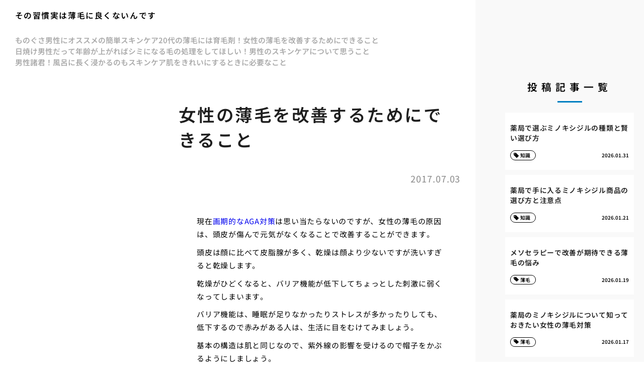

--- FILE ---
content_type: text/html; charset=UTF-8
request_url: https://menskireihada.club/k-jyosei-2/
body_size: 15736
content:
<!doctype html>
<html lang="ja">
<head>
  <meta charset="utf-8">
  <meta name="viewport" content="width=device-width, initial-scale=1, viewport-fit=cover">
  <meta name="format-detection" content="telephone=no">
  <title>女性の薄毛を改善するためにできること | その習慣実は薄毛に良くないんです</title>
      <meta name="description" content="現在画期的なAGA対策は思い当たらないのですが、女性の薄毛の原因は、頭皮が傷んで元気がなくなることで改善することができます。 頭皮は顔に比べて皮脂腺が多く、乾燥は顔より少ないですが洗いすぎると乾燥します。 乾燥がひどくな...">
  <meta name='robots' content='max-image-preview:large' />
	<style>img:is([sizes="auto" i], [sizes^="auto," i]) { contain-intrinsic-size: 3000px 1500px }</style>
	<style id='classic-theme-styles-inline-css' type='text/css'>
/*! This file is auto-generated */
.wp-block-button__link{color:#fff;background-color:#32373c;border-radius:9999px;box-shadow:none;text-decoration:none;padding:calc(.667em + 2px) calc(1.333em + 2px);font-size:1.125em}.wp-block-file__button{background:#32373c;color:#fff;text-decoration:none}
</style>
<link rel='stylesheet' id='style-css' href='https://menskireihada.club/wp-content/themes/various-satellites/style.css?ver=1.0.5' type='text/css' media='all' />
<link rel='stylesheet' id='custom-css' href='https://menskireihada.club/wp-content/themes/various-satellites/skin/i/style.css?ver=1.0.5' type='text/css' media='all' />
<script type="text/javascript" src="https://menskireihada.club/wp-includes/js/jquery/jquery.min.js?ver=3.7.1" id="jquery-core-js"></script>
<script type="text/javascript" src="https://menskireihada.club/wp-includes/js/jquery/jquery-migrate.min.js?ver=3.4.1" id="jquery-migrate-js"></script>
<link rel="https://api.w.org/" href="https://menskireihada.club/wp-json/" /><link rel="alternate" title="JSON" type="application/json" href="https://menskireihada.club/wp-json/wp/v2/pages/26" /><link rel="canonical" href="https://menskireihada.club/k-jyosei-2/" />
<link rel="alternate" title="oEmbed (JSON)" type="application/json+oembed" href="https://menskireihada.club/wp-json/oembed/1.0/embed?url=https%3A%2F%2Fmenskireihada.club%2Fk-jyosei-2%2F" />
<link rel="alternate" title="oEmbed (XML)" type="text/xml+oembed" href="https://menskireihada.club/wp-json/oembed/1.0/embed?url=https%3A%2F%2Fmenskireihada.club%2Fk-jyosei-2%2F&#038;format=xml" />
<script type="application/ld+json">{
    "@context": "https:\/\/schema.org",
    "@type": "Article",
    "mainEntityOfPage": {
        "@type": "WebPage",
        "@id": "https:\/\/menskireihada.club\/k-jyosei-2\/"
    },
    "headline": "女性の薄毛を改善するためにできること | その習慣実は薄毛に良くないんです",
    "description": "現在画期的なAGA対策は思い当たらないのですが、女性の薄毛の原因は、頭皮が傷んで元気がなくなることで改善することができます。 頭皮は顔に比べて皮脂腺が多く、乾燥は顔より少ないですが洗いすぎると乾燥します。 乾燥がひどくな...",
    "datePublished": "2017-07-03T11:45:21+09:00",
    "dateModified": "2017-07-03T11:45:21+09:00",
    "image": "",
    "publisher": {
        "@type": "Organization",
        "name": "その習慣実は薄毛に良くないんです",
        "url": "https:\/\/menskireihada.club"
    },
    "author": {
        "@type": "Person",
        "name": "yoshi"
    }
}</script></head>
<body>
<div class="wrapper">
<div class="block1">
  <header class="header">
    <h1 class="header-h1">その習慣実は薄毛に良くないんです</h1>      <button type="button" class="header-button" id="headerBtn"></button>
              <div class="header-menu" id="headerMenu">
          <button type="button" id="headerClose"></button>
          <nav class="menu-menu-1-container"><ul><li id="menu-item-621" class="menu-item menu-item-type-post_type menu-item-object-page menu-item-home menu-item-621"><a href="https://menskireihada.club/">ものぐさ男性にオススメの簡単スキンケア</a></li>
<li id="menu-item-622" class="menu-item menu-item-type-post_type menu-item-object-page menu-item-622"><a href="https://menskireihada.club/k-usuge-2/">20代の薄毛には育毛剤！</a></li>
<li id="menu-item-623" class="menu-item menu-item-type-post_type menu-item-object-page current-menu-item page_item page-item-26 current_page_item menu-item-623"><a href="https://menskireihada.club/k-jyosei-2/" aria-current="page">女性の薄毛を改善するためにできること</a></li>
<li id="menu-item-624" class="menu-item menu-item-type-post_type menu-item-object-page menu-item-624"><a href="https://menskireihada.club/k-simi/">日焼け男性だって年齢が上がればシミになる</a></li>
<li id="menu-item-625" class="menu-item menu-item-type-post_type menu-item-object-page menu-item-625"><a href="https://menskireihada.club/k-ke/">毛の処理をしてほしい！</a></li>
<li id="menu-item-626" class="menu-item menu-item-type-post_type menu-item-object-page menu-item-626"><a href="https://menskireihada.club/k-omou/">男性のスキンケアについて思うこと</a></li>
<li id="menu-item-627" class="menu-item menu-item-type-post_type menu-item-object-page menu-item-627"><a href="https://menskireihada.club/k-huro/">男性諸君！風呂に長く浸かるのもスキンケア</a></li>
<li id="menu-item-628" class="menu-item menu-item-type-post_type menu-item-object-page menu-item-628"><a href="https://menskireihada.club/k-hituyou/">肌をきれいにするときに必要なこと</a></li>
</ul></nav>        </div>
        </header>
  </div>

<div class="block2">
    <main class="main">
    <article class="post">
  
    <div class="post-title">女性の薄毛を改善するためにできること</div>

          <div class="post-meta">
        <time class="post-time">2017.07.03</time>
              </div>
    
    <div class="post-content">
      <p>				現在<a href="https://aga-lab.jp/home-care/">画期的なAGA対策</a>は思い当たらないのですが、女性の薄毛の原因は、頭皮が傷んで元気がなくなることで改善することができます。</p>
<p>頭皮は顔に比べて皮脂腺が多く、乾燥は顔より少ないですが洗いすぎると乾燥します。</p>
<p>乾燥がひどくなると、バリア機能が低下してちょっとした刺激に弱くなってしまいます。</p>
<p>バリア機能は、睡眠が足りなかったりストレスが多かったりしても、低下するので赤みがある人は、生活に目をむけてみましょう。</p>
<p>基本の構造は肌と同じなので、紫外線の影響を受けるので帽子をかぶるようにしましょう。</p>
<p>ふけも頭皮の環境にはよくないですが、乾燥することでふけが増えターンオーバーが短くなります。</p>
<p>抗炎症作用や殺菌作用があるシャンプーは大事ですが、刺激がすくない商品を選ばないと負担になります。</p>
<p>女性はダイエットで抜け毛になることがあるので、たんぱく質はしっかりと取るようにして、抗酸化力が強い野菜も増やしましょう。</p>
<p>スタイリング剤もきちんと流せてないと、毛穴が詰まってしまうので注意しましょう。</p>
<p>PR|<a href="http://www.kato-aga-clinic.com/post-3134/" target="_blank" rel="noopener noreferrer">大阪で発毛治療をお探しなら</a>|		</p>
    </div>
  </article>  </main>

      <aside class="sidebar">
          </aside>
  </div>  <div class="side2">
      <div class="recents">
    <h3 class="recents-title sidebar-title">投稿記事一覧</h3>
    <div class="recents-item" id="recents">
              <a href="https://menskireihada.club/vzgs0/">
          <h4 class="recents-item-title">薬局で選ぶミノキシジルの種類と賢い選び方</h4>
          <div class="recents-item-meta">
            <time>2026.01.31</time>
                          <small>知識</small>
                      </div>
        </a>
              <a href="https://menskireihada.club/eyvf2/">
          <h4 class="recents-item-title">薬局で手に入るミノキシジル商品の選び方と注意点</h4>
          <div class="recents-item-meta">
            <time>2026.01.21</time>
                          <small>知識</small>
                      </div>
        </a>
              <a href="https://menskireihada.club/25gtr/">
          <h4 class="recents-item-title">メソセラピーで改善が期待できる薄毛の悩み</h4>
          <div class="recents-item-meta">
            <time>2026.01.19</time>
                          <small>薄毛</small>
                      </div>
        </a>
              <a href="https://menskireihada.club/z5mk7/">
          <h4 class="recents-item-title">薬局のミノキシジルについて知っておきたい女性の薄毛対策</h4>
          <div class="recents-item-meta">
            <time>2026.01.17</time>
                          <small>薄毛</small>
                      </div>
        </a>
              <a href="https://menskireihada.club/z9xai/">
          <h4 class="recents-item-title">薬局ミノキシジルと育毛剤の違いとは？賢い選択のために</h4>
          <div class="recents-item-meta">
            <time>2026.01.16</time>
                          <small>育毛剤</small>
                      </div>
        </a>
              <a href="https://menskireihada.club/teng2/">
          <h4 class="recents-item-title">メソセラピーの費用と医療機関の選び方</h4>
          <div class="recents-item-meta">
            <time>2026.01.10</time>
                          <small>薄毛</small>
                      </div>
        </a>
              <a href="https://menskireihada.club/zu4ee/">
          <h4 class="recents-item-title">メソセラピーと他の美容治療との組み合わせ</h4>
          <div class="recents-item-meta">
            <time>2025.12.30</time>
                          <small>知識</small>
                      </div>
        </a>
              <a href="https://menskireihada.club/rp663/">
          <h4 class="recents-item-title">AGA初期脱毛はいつまで続く？期間と量</h4>
          <div class="recents-item-meta">
            <time>2025.12.23</time>
                          <small>AGA</small>
                      </div>
        </a>
              <a href="https://menskireihada.club/qm65z/">
          <h4 class="recents-item-title">AGAサプリはいつやめるべき？治療の出口戦略と維持期</h4>
          <div class="recents-item-meta">
            <time>2025.12.17</time>
                          <small>AGA</small>
                      </div>
        </a>
              <a href="https://menskireihada.club/qbmt6/">
          <h4 class="recents-item-title">僕が経験した初期脱毛のリアルな体験談</h4>
          <div class="recents-item-meta">
            <time>2025.11.22</time>
                          <small>AGA</small>
                      </div>
        </a>
              <a href="https://menskireihada.club/ze2ob/">
          <h4 class="recents-item-title">AGAサプリはいつ飲むのが効果的？正しい飲み方と注意点</h4>
          <div class="recents-item-meta">
            <time>2025.11.20</time>
                          <small>生活</small>
                      </div>
        </a>
              <a href="https://menskireihada.club/fb968/">
          <h4 class="recents-item-title">初期脱毛は効果の証？その仕組みを解説</h4>
          <div class="recents-item-meta">
            <time>2025.11.13</time>
                          <small>AGA</small>
                      </div>
        </a>
              <a href="https://menskireihada.club/rrh2o/">
          <h4 class="recents-item-title">AGA治療で抜け毛が増える初期脱毛とは</h4>
          <div class="recents-item-meta">
            <time>2025.11.04</time>
                          <small>知識</small>
                      </div>
        </a>
              <a href="https://menskireihada.club/y4jjl/">
          <h4 class="recents-item-title">女性の薄毛（FAGA）とサプリ。男性用AGAサプリは飲んでもいい？</h4>
          <div class="recents-item-meta">
            <time>2025.11.02</time>
                          <small>AGA</small>
                      </div>
        </a>
              <a href="https://menskireihada.club/hh7dd/">
          <h4 class="recents-item-title">効果的なAGAサプリの選び方。チェックすべきポイント</h4>
          <div class="recents-item-meta">
            <time>2025.10.31</time>
                          <small>AGA</small>
                      </div>
        </a>
              <a href="https://menskireihada.club/c26m1/">
          <h4 class="recents-item-title">サプリメントだけでAGAは改善する？過度な期待が招くリスク</h4>
          <div class="recents-item-meta">
            <time>2025.10.27</time>
                          <small>AGA</small>
                      </div>
        </a>
              <a href="https://menskireihada.club/x223h/">
          <h4 class="recents-item-title">AGA対策で注目のサプリ成分！ノコギリヤシ・亜鉛・ビタミン</h4>
          <div class="recents-item-meta">
            <time>2025.10.23</time>
                          <small>AGA</small>
                      </div>
        </a>
              <a href="https://menskireihada.club/jxn7j/">
          <h4 class="recents-item-title">AGA治療におけるサプリメントの位置づけとは？補助役としての役割</h4>
          <div class="recents-item-meta">
            <time>2025.10.17</time>
                          <small>知識</small>
                      </div>
        </a>
              <a href="https://menskireihada.club/xmx7d/">
          <h4 class="recents-item-title">AGAサプリと治療薬（フィナステリド等）の併用は効果的か？</h4>
          <div class="recents-item-meta">
            <time>2025.10.15</time>
                          <small>AGA</small>
                      </div>
        </a>
              <a href="https://menskireihada.club/g06gz/">
          <h4 class="recents-item-title">初期脱毛の期間を乗り切るための過ごし方</h4>
          <div class="recents-item-meta">
            <time>2025.10.07</time>
                          <small>生活</small>
                      </div>
        </a>
              <a href="https://menskireihada.club/g91hf/">
          <h4 class="recents-item-title">薄毛対策グッズ費用で選ぶ目安</h4>
          <div class="recents-item-meta">
            <time>2025.09.26</time>
                          <small>未分類</small>
                      </div>
        </a>
              <a href="https://menskireihada.club/qk3bw/">
          <h4 class="recents-item-title">女性薄毛の悩み皮膚科で相談できます</h4>
          <div class="recents-item-meta">
            <time>2025.09.23</time>
                          <small>未分類</small>
                      </div>
        </a>
              <a href="https://menskireihada.club/xx5wm/">
          <h4 class="recents-item-title">女性薄毛治療皮膚科での費用目安</h4>
          <div class="recents-item-meta">
            <time>2025.09.23</time>
                          <small>未分類</small>
                      </div>
        </a>
              <a href="https://menskireihada.club/b68xv/">
          <h4 class="recents-item-title">男性向け女性向け薄毛対策グッズの違い</h4>
          <div class="recents-item-meta">
            <time>2025.09.21</time>
                          <small>未分類</small>
                      </div>
        </a>
              <a href="https://menskireihada.club/i7a65/">
          <h4 class="recents-item-title">薄毛治療を始める前に口コミを読む理由</h4>
          <div class="recents-item-meta">
            <time>2025.09.19</time>
                          <small>未分類</small>
                      </div>
        </a>
              <a href="https://menskireihada.club/j3sk6/">
          <h4 class="recents-item-title">女性薄毛治療皮膚科の診察の流れ</h4>
          <div class="recents-item-meta">
            <time>2025.08.18</time>
                          <small>未分類</small>
                      </div>
        </a>
              <a href="https://menskireihada.club/foeg1/">
          <h4 class="recents-item-title">女性薄毛皮膚科治療成功の秘訣</h4>
          <div class="recents-item-meta">
            <time>2025.08.13</time>
                          <small>未分類</small>
                      </div>
        </a>
              <a href="https://menskireihada.club/sj7h8/">
          <h4 class="recents-item-title">女性薄毛の原因皮膚科での診断方法</h4>
          <div class="recents-item-meta">
            <time>2025.08.08</time>
                          <small>未分類</small>
                      </div>
        </a>
              <a href="https://menskireihada.club/hpz5a/">
          <h4 class="recents-item-title">女性の薄毛皮膚科受診前の準備</h4>
          <div class="recents-item-meta">
            <time>2025.08.05</time>
                          <small>未分類</small>
                      </div>
        </a>
              <a href="https://menskireihada.club/snjiv/">
          <h4 class="recents-item-title">もしも唇が突然腫れたら</h4>
          <div class="recents-item-meta">
            <time>2025.07.31</time>
                          <small>未分類</small>
                      </div>
        </a>
              <a href="https://menskireihada.club/w4xst/">
          <h4 class="recents-item-title">薄毛対策グッズ使い始めるタイミング</h4>
          <div class="recents-item-meta">
            <time>2025.07.31</time>
                          <small>未分類</small>
                      </div>
        </a>
              <a href="https://menskireihada.club/hm8ad/">
          <h4 class="recents-item-title">女性の薄毛治療良い皮膚科選び</h4>
          <div class="recents-item-meta">
            <time>2025.07.25</time>
                          <small>未分類</small>
                      </div>
        </a>
              <a href="https://menskireihada.club/dalt1/">
          <h4 class="recents-item-title">皮膚科でできる女性薄毛治療の種類</h4>
          <div class="recents-item-meta">
            <time>2025.07.18</time>
                          <small>未分類</small>
                      </div>
        </a>
              <a href="https://menskireihada.club/j1lk4/">
          <h4 class="recents-item-title">なぜ女性薄毛は皮膚科医に診せるべきか</h4>
          <div class="recents-item-meta">
            <time>2025.07.08</time>
                          <small>未分類</small>
                      </div>
        </a>
              <a href="https://menskireihada.club/tywz_-ly/">
          <h4 class="recents-item-title">ミノキシジルと妊娠誤情報に注意</h4>
          <div class="recents-item-meta">
            <time>2025.04.27</time>
                          <small>薄毛</small>
                      </div>
        </a>
              <a href="https://menskireihada.club/q-u_hpvs/">
          <h4 class="recents-item-title">心配なら医師へ妊娠中の髪悩み相談</h4>
          <div class="recents-item-meta">
            <time>2025.04.22</time>
                          <small>スキンケア</small>
                      </div>
        </a>
              <a href="https://menskireihada.club/zqlz_-jl/">
          <h4 class="recents-item-title">髪質に合うボリュームケアシャンプー選び</h4>
          <div class="recents-item-meta">
            <time>2025.04.20</time>
                          <small>AGA</small>
                      </div>
        </a>
              <a href="https://menskireihada.club/gum-ar_e/">
          <h4 class="recents-item-title">前髪カバー術かっこいい髪型とは</h4>
          <div class="recents-item-meta">
            <time>2025.04.12</time>
                          <small>AGA</small>
                      </div>
        </a>
              <a href="https://menskireihada.club/bnsi-_fn/">
          <h4 class="recents-item-title">プロペシア服用のベストタイミングは</h4>
          <div class="recents-item-meta">
            <time>2025.04.12</time>
                          <small>かつら</small>
                      </div>
        </a>
              <a href="https://menskireihada.club/e-_ixo-d/">
          <h4 class="recents-item-title">円形状に抜ける円形脱毛症の真実</h4>
          <div class="recents-item-meta">
            <time>2025.04.10</time>
                          <small>スキンケア</small>
                      </div>
        </a>
              <a href="https://menskireihada.club/__qrbd-a/">
          <h4 class="recents-item-title">薄毛は個性だ五十代からの心の持ち方</h4>
          <div class="recents-item-meta">
            <time>2025.04.07</time>
                          <small>かつら</small>
                      </div>
        </a>
              <a href="https://menskireihada.club/zsj-_lma/">
          <h4 class="recents-item-title">プロペシアの正しい服用方法と用量</h4>
          <div class="recents-item-meta">
            <time>2025.04.05</time>
                          <small>薄毛</small>
                      </div>
        </a>
              <a href="https://menskireihada.club/tq-rjs_e/">
          <h4 class="recents-item-title">白髪と薄毛の関係ホントのところ</h4>
          <div class="recents-item-meta">
            <time>2025.03.07</time>
                          <small>AGA</small>
                      </div>
        </a>
              <a href="https://menskireihada.club/fnsa_dwx/">
          <h4 class="recents-item-title">プロペシアとフィナステリド錠の違い</h4>
          <div class="recents-item-meta">
            <time>2025.01.31</time>
                          <small>薄毛</small>
                      </div>
        </a>
              <a href="https://menskireihada.club/or-uzn_w/">
          <h4 class="recents-item-title">薄毛対策スピロノラクトンの働き</h4>
          <div class="recents-item-meta">
            <time>2025.01.27</time>
                          <small>AGA</small>
                      </div>
        </a>
              <a href="https://menskireihada.club/o-_sqxrt/">
          <h4 class="recents-item-title">男性ホルモン影響受けやすいタイプ</h4>
          <div class="recents-item-meta">
            <time>2025.01.21</time>
                          <small>薄毛</small>
                      </div>
        </a>
              <a href="https://menskireihada.club/c-dd-_vv/">
          <h4 class="recents-item-title">広いおでこは生まれつき？見分け方</h4>
          <div class="recents-item-meta">
            <time>2025.01.18</time>
                          <small>薄毛</small>
                      </div>
        </a>
              <a href="https://menskireihada.club/nq_aaqz/">
          <h4 class="recents-item-title">生え際チェックＡＧＡのサインかも</h4>
          <div class="recents-item-meta">
            <time>2024.12.18</time>
                          <small>AGA</small>
                      </div>
        </a>
              <a href="https://menskireihada.club/cfpo-qv_/">
          <h4 class="recents-item-title">６０代から始める健やか頭皮ケア</h4>
          <div class="recents-item-meta">
            <time>2024.12.06</time>
                          <small>AGA</small>
                      </div>
        </a>
              <a href="https://menskireihada.club/w-gcn_oe/">
          <h4 class="recents-item-title">分け目の悩み気にしない心の持ちよう</h4>
          <div class="recents-item-meta">
            <time>2024.11.30</time>
                          <small>かつら</small>
                      </div>
        </a>
              <a href="https://menskireihada.club/y_mcsi-y/">
          <h4 class="recents-item-title">塗り薬の注意点頭皮トラブルなど</h4>
          <div class="recents-item-meta">
            <time>2024.11.16</time>
                          <small>AGA</small>
                      </div>
        </a>
              <a href="https://menskireihada.club/duas-_-j/">
          <h4 class="recents-item-title">成長因子で促す髪の再生力</h4>
          <div class="recents-item-meta">
            <time>2024.11.02</time>
                          <small>抜け毛</small>
                      </div>
        </a>
              <a href="https://menskireihada.club/nhcq_mhu/">
          <h4 class="recents-item-title">避けられない加齢と髪の変化</h4>
          <div class="recents-item-meta">
            <time>2024.10.24</time>
                          <small>薄毛</small>
                      </div>
        </a>
              <a href="https://menskireihada.club/uhu-_ooa/">
          <h4 class="recents-item-title">ボリュームを引き出すシャンプー術と乾かし方</h4>
          <div class="recents-item-meta">
            <time>2024.10.20</time>
                          <small>AGA</small>
                      </div>
        </a>
              <a href="https://menskireihada.club/qtrqa-s_/">
          <h4 class="recents-item-title">髪悩みカバー剤選び方と注意点</h4>
          <div class="recents-item-meta">
            <time>2024.10.12</time>
                          <small>かつら</small>
                      </div>
        </a>
              <a href="https://menskireihada.club/s-_zyixw/">
          <h4 class="recents-item-title">体毛濃いと薄毛？俗説の真偽</h4>
          <div class="recents-item-meta">
            <time>2024.09.19</time>
                          <small>かつら</small>
                      </div>
        </a>
              <a href="https://menskireihada.club/uqji-n_t/">
          <h4 class="recents-item-title">広いおでこは魅力？コンプレックス克服</h4>
          <div class="recents-item-meta">
            <time>2024.08.20</time>
                          <small>スキンケア</small>
                      </div>
        </a>
              <a href="https://menskireihada.club/xsvd_y-e/">
          <h4 class="recents-item-title">抜け毛増加は効いてるサイン？</h4>
          <div class="recents-item-meta">
            <time>2024.08.10</time>
                          <small>AGA</small>
                      </div>
        </a>
              <a href="https://menskireihada.club/ogpn-qv_/">
          <h4 class="recents-item-title">薄毛対策は健康寿命への意識から</h4>
          <div class="recents-item-meta">
            <time>2024.07.25</time>
                          <small>AGA</small>
                      </div>
        </a>
              <a href="https://menskireihada.club/agolxu_/">
          <h4 class="recents-item-title">勇気を出してＡＧＡ無料相談体験記</h4>
          <div class="recents-item-meta">
            <time>2024.07.19</time>
                          <small>AGA</small>
                      </div>
        </a>
              <a href="https://menskireihada.club/gflbj_lk/">
          <h4 class="recents-item-title">薄毛になりやすい人がすべきこと</h4>
          <div class="recents-item-meta">
            <time>2024.07.12</time>
                          <small>抜け毛</small>
                      </div>
        </a>
              <a href="https://menskireihada.club/ayqsk-_l/">
          <h4 class="recents-item-title">健やか髪への道頭皮環境の基本</h4>
          <div class="recents-item-meta">
            <time>2024.07.11</time>
                          <small>薄毛</small>
                      </div>
        </a>
              <a href="https://menskireihada.club/z-axqro_/">
          <h4 class="recents-item-title">育毛剤スプレーと増毛剤の違い解説</h4>
          <div class="recents-item-meta">
            <time>2024.07.02</time>
                          <small>AGA</small>
                      </div>
        </a>
              <a href="https://menskireihada.club/ieeaizz_/">
          <h4 class="recents-item-title">専門家が語る６０代男性の薄毛ケア</h4>
          <div class="recents-item-meta">
            <time>2024.06.15</time>
                          <small>AGA</small>
                      </div>
        </a>
              <a href="https://menskireihada.club/kmmm_pvu/">
          <h4 class="recents-item-title">ハリコシ髪へ導くシャンプー成分</h4>
          <div class="recents-item-meta">
            <time>2024.06.10</time>
                          <small>AGA</small>
                      </div>
        </a>
              <a href="https://menskireihada.club/l_azd-fq/">
          <h4 class="recents-item-title">ゴールはどこ？ＡＧＡ治療の期間設定</h4>
          <div class="recents-item-meta">
            <time>2024.05.29</time>
                          <small>AGA</small>
                      </div>
        </a>
              <a href="https://menskireihada.club/qxg_naz/">
          <h4 class="recents-item-title">前髪スタイリングでおでこカバー術</h4>
          <div class="recents-item-meta">
            <time>2024.04.11</time>
                          <small>AGA</small>
                      </div>
        </a>
              <a href="https://menskireihada.club/w-ssqecb_/">
          <h4 class="recents-item-title">ＡＧＡ発症宣告その後の向き合い方</h4>
          <div class="recents-item-meta">
            <time>2024.03.29</time>
                          <small>抜け毛</small>
                      </div>
        </a>
              <a href="https://menskireihada.club/dpju-_cr/">
          <h4 class="recents-item-title">薄毛でも安心ヘアカラー選びのコツ</h4>
          <div class="recents-item-meta">
            <time>2024.03.27</time>
                          <small>かつら</small>
                      </div>
        </a>
              <a href="https://menskireihada.club/br-cru_j/">
          <h4 class="recents-item-title">無料相談で必ず聞きたいＡＧＡ質問集</h4>
          <div class="recents-item-meta">
            <time>2024.03.26</time>
                          <small>AGA</small>
                      </div>
        </a>
              <a href="https://menskireihada.club/dy_nh-ue/">
          <h4 class="recents-item-title">６０代薄毛悩みを受け入れる心の持ち方</h4>
          <div class="recents-item-meta">
            <time>2024.03.16</time>
                          <small>AGA</small>
                      </div>
        </a>
              <a href="https://menskireihada.club/xd-geexz_/">
          <h4 class="recents-item-title">賢く活用ＡＧＡ無料相談のポイント</h4>
          <div class="recents-item-meta">
            <time>2024.03.13</time>
                          <small>AGA</small>
                      </div>
        </a>
              <a href="https://menskireihada.club/yi_fddi/">
          <h4 class="recents-item-title">ＤＨＴ抑制は専門医への相談から</h4>
          <div class="recents-item-meta">
            <time>2024.03.12</time>
                          <small>かつら</small>
                      </div>
        </a>
              <a href="https://menskireihada.club/ba_i-oja/">
          <h4 class="recents-item-title">女性薄毛治療薬スピロノラクトン解説</h4>
          <div class="recents-item-meta">
            <time>2024.03.03</time>
                          <small>抜け毛</small>
                      </div>
        </a>
              <a href="https://menskireihada.club/jcx-j_ka/">
          <h4 class="recents-item-title">五十代からのＡＧＡ治療その効果と現実</h4>
          <div class="recents-item-meta">
            <time>2024.02.27</time>
                          <small>抜け毛</small>
                      </div>
        </a>
              <a href="https://menskireihada.club/kuka_hy/">
          <h4 class="recents-item-title">ＡＧＡ無料相談の次どうする？</h4>
          <div class="recents-item-meta">
            <time>2024.02.23</time>
                          <small>AGA</small>
                      </div>
        </a>
              <a href="https://menskireihada.club/cunumz-_/">
          <h4 class="recents-item-title">脱毛症初期サインを見逃さない方法</h4>
          <div class="recents-item-meta">
            <time>2024.02.07</time>
                          <small>薄毛</small>
                      </div>
        </a>
              <a href="https://menskireihada.club/w-lbrq_y/">
          <h4 class="recents-item-title">初期脱毛？それともただの抜け毛？</h4>
          <div class="recents-item-meta">
            <time>2023.12.24</time>
                          <small>AGA</small>
                      </div>
        </a>
              <a href="https://menskireihada.club/nrlnh_sy/">
          <h4 class="recents-item-title">五十代男性の髪悩み主な原因とは</h4>
          <div class="recents-item-meta">
            <time>2023.12.21</time>
                          <small>スキンケア</small>
                      </div>
        </a>
              <a href="https://menskireihada.club/p_ebmte/">
          <h4 class="recents-item-title">妊娠計画中ミノキシジルいつやめる？</h4>
          <div class="recents-item-meta">
            <time>2023.12.08</time>
                          <small>かつら</small>
                      </div>
        </a>
              <a href="https://menskireihada.club/yzsmuhc-_/">
          <h4 class="recents-item-title">デメリットを知り賢く治療と向き合う</h4>
          <div class="recents-item-meta">
            <time>2023.12.05</time>
                          <small>AGA</small>
                      </div>
        </a>
              <a href="https://menskireihada.club/mylk_aj/">
          <h4 class="recents-item-title">睡眠とストレス管理髪への影響力</h4>
          <div class="recents-item-meta">
            <time>2023.11.05</time>
                          <small>AGA</small>
                      </div>
        </a>
              <a href="https://menskireihada.club/pqi_-cfo/">
          <h4 class="recents-item-title">髪を守る予防という考え方を知る</h4>
          <div class="recents-item-meta">
            <time>2023.11.02</time>
                          <small>薄毛</small>
                      </div>
        </a>
              <a href="https://menskireihada.club/cs_if-nx/">
          <h4 class="recents-item-title">ヘアカラーは薄毛を悪化させる？</h4>
          <div class="recents-item-meta">
            <time>2023.10.27</time>
                          <small>薄毛</small>
                      </div>
        </a>
              <a href="https://menskireihada.club/meg_-mrl/">
          <h4 class="recents-item-title">不安を乗り越える初期脱毛との向き合い方</h4>
          <div class="recents-item-meta">
            <time>2023.10.08</time>
                          <small>薄毛</small>
                      </div>
        </a>
              <a href="https://menskireihada.club/trouxy-i_/">
          <h4 class="recents-item-title">髪悩み解決？スピロノラクトンの効果</h4>
          <div class="recents-item-meta">
            <time>2023.10.03</time>
                          <small>薄毛</small>
                      </div>
        </a>
              <a href="https://menskireihada.club/xtlq_z-w/">
          <h4 class="recents-item-title">治療継続のストレス精神的な負担</h4>
          <div class="recents-item-meta">
            <time>2023.10.02</time>
                          <small>かつら</small>
                      </div>
        </a>
              <a href="https://menskireihada.club/co_adzty/">
          <h4 class="recents-item-title">自然に見せる増毛剤の使い方テク</h4>
          <div class="recents-item-meta">
            <time>2023.09.23</time>
                          <small>抜け毛</small>
                      </div>
        </a>
              <a href="https://menskireihada.club/r-skr_tc/">
          <h4 class="recents-item-title">白髪が増えたらはげるは迷信？</h4>
          <div class="recents-item-meta">
            <time>2023.09.20</time>
                          <small>AGA</small>
                      </div>
        </a>
              <a href="https://menskireihada.club/q-anyggw_/">
          <h4 class="recents-item-title">中年期以降のＡＧＡとその割合</h4>
          <div class="recents-item-meta">
            <time>2023.09.04</time>
                          <small>スキンケア</small>
                      </div>
        </a>
              <a href="https://menskireihada.club/oou_nugr/">
          <h4 class="recents-item-title">分け目が目立つのはなぜ？原因を探る</h4>
          <div class="recents-item-meta">
            <time>2023.08.28</time>
                          <small>スキンケア</small>
                      </div>
        </a>
              <a href="https://menskireihada.club/yqp_v-xv/">
          <h4 class="recents-item-title">生活習慣で見抜く薄毛リスク</h4>
          <div class="recents-item-meta">
            <time>2023.08.01</time>
                          <small>抜け毛</small>
                      </div>
        </a>
              <a href="https://menskireihada.club/akyf-p_q/">
          <h4 class="recents-item-title">スプレーは応急処置？根本対策とは</h4>
          <div class="recents-item-meta">
            <time>2023.07.31</time>
                          <small>AGA</small>
                      </div>
        </a>
              <a href="https://menskireihada.club/h_-sdciy/">
          <h4 class="recents-item-title">おでこの後退ＡＧＡの可能性を考える</h4>
          <div class="recents-item-meta">
            <time>2023.07.12</time>
                          <small>スキンケア</small>
                      </div>
        </a>
              <a href="https://menskireihada.club/mf-fnd_l/">
          <h4 class="recents-item-title">ＤＨＴ抑制自己判断は危険な理由</h4>
          <div class="recents-item-meta">
            <time>2023.07.09</time>
                          <small>薄毛</small>
                      </div>
        </a>
              <a href="https://menskireihada.club/_usmzsu/">
          <h4 class="recents-item-title">ＡＧＡ発症率データとどう向き合う</h4>
          <div class="recents-item-meta">
            <time>2023.07.03</time>
                          <small>かつら</small>
                      </div>
        </a>
              <a href="https://menskireihada.club/jqkx-_hr/">
          <h4 class="recents-item-title">瞬間ボリュームアップ増毛剤の仕組み</h4>
          <div class="recents-item-meta">
            <time>2023.06.27</time>
                          <small>かつら</small>
                      </div>
        </a>
              <a href="https://menskireihada.club/bzj_yi-y/">
          <h4 class="recents-item-title">未来の予測ＡＧＡ発症率の推移</h4>
          <div class="recents-item-meta">
            <time>2023.05.10</time>
                          <small>スキンケア</small>
                      </div>
        </a>
              <a href="https://menskireihada.club/kwzsw-_v/">
          <h4 class="recents-item-title">生活習慣改善でＤＨＴをコントロール？</h4>
          <div class="recents-item-meta">
            <time>2023.04.28</time>
                          <small>スキンケア</small>
                      </div>
        </a>
              <a href="https://menskireihada.club/w_-iufzf/">
          <h4 class="recents-item-title">睡眠とストレス頭皮への影響は</h4>
          <div class="recents-item-meta">
            <time>2023.03.28</time>
                          <small>スキンケア</small>
                      </div>
        </a>
              <a href="https://menskireihada.club/rlwffw-_/">
          <h4 class="recents-item-title">ミノキシジル外用薬でも妊娠中はダメ？</h4>
          <div class="recents-item-meta">
            <time>2023.03.11</time>
                          <small>スキンケア</small>
                      </div>
        </a>
              <a href="https://menskireihada.club/qob-pq_/">
          <h4 class="recents-item-title">頭皮ケアも忘れずにスプレー利用術</h4>
          <div class="recents-item-meta">
            <time>2023.03.07</time>
                          <small>スキンケア</small>
                      </div>
        </a>
              <a href="https://menskireihada.club/qv_rf-mx/">
          <h4 class="recents-item-title">髪型で印象チェンジ五十代薄毛カバー術</h4>
          <div class="recents-item-meta">
            <time>2023.03.05</time>
                          <small>AGA</small>
                      </div>
        </a>
              <a href="https://menskireihada.club/h-ekhbbx_/">
          <h4 class="recents-item-title">遺伝と薄毛気になる関係性</h4>
          <div class="recents-item-meta">
            <time>2023.03.03</time>
                          <small>AGA</small>
                      </div>
        </a>
              <a href="https://menskireihada.club/un-iqn_u/">
          <h4 class="recents-item-title">プロペシア服用は医師の指示に従う</h4>
          <div class="recents-item-meta">
            <time>2023.03.03</time>
                          <small>かつら</small>
                      </div>
        </a>
              <a href="https://menskireihada.club/_tved-ig/">
          <h4 class="recents-item-title">頭皮トラブルが招く女性の抜け毛</h4>
          <div class="recents-item-meta">
            <time>2023.02.20</time>
                          <small>抜け毛</small>
                      </div>
        </a>
              <a href="https://menskireihada.club/t-cltk_g/">
          <h4 class="recents-item-title">前髪の悩みその原因を探る</h4>
          <div class="recents-item-meta">
            <time>2023.02.18</time>
                          <small>AGA</small>
                      </div>
        </a>
              <a href="https://menskireihada.club/i-dj_jmq/">
          <h4 class="recents-item-title">毛髪再生医療安全への取り組み</h4>
          <div class="recents-item-meta">
            <time>2023.02.18</time>
                          <small>スキンケア</small>
                      </div>
        </a>
              <a href="https://menskireihada.club/v-lodg_e/">
          <h4 class="recents-item-title">プロペシアとはＡＧＡ治療薬の基本</h4>
          <div class="recents-item-meta">
            <time>2023.01.07</time>
                          <small>スキンケア</small>
                      </div>
        </a>
              <a href="https://menskireihada.club/ui_dlori/">
          <h4 class="recents-item-title">専門家解説白髪と薄毛の関連性</h4>
          <div class="recents-item-meta">
            <time>2023.01.06</time>
                          <small>AGA</small>
                      </div>
        </a>
              <a href="https://menskireihada.club/qf-hhkhd_/">
          <h4 class="recents-item-title">若者の悩みＡＧＡ発症の現実</h4>
          <div class="recents-item-meta">
            <time>2023.01.04</time>
                          <small>抜け毛</small>
                      </div>
        </a>
              <a href="https://menskireihada.club/kv_xxqss/">
          <h4 class="recents-item-title">分け目から広がる薄毛ＡＧＡの可能性</h4>
          <div class="recents-item-meta">
            <time>2022.12.28</time>
                          <small>かつら</small>
                      </div>
        </a>
              <a href="https://menskireihada.club/eqpsux-u_/">
          <h4 class="recents-item-title">美容師が教える薄毛向けカラー術</h4>
          <div class="recents-item-meta">
            <time>2022.12.13</time>
                          <small>AGA</small>
                      </div>
        </a>
              <a href="https://menskireihada.club/f_tgslua/">
          <h4 class="recents-item-title">食事が髪を作る栄養不足のサイン</h4>
          <div class="recents-item-meta">
            <time>2022.11.19</time>
                          <small>かつら</small>
                      </div>
        </a>
              <a href="https://menskireihada.club/rzt_nz-f/">
          <h4 class="recents-item-title">もしかしてＡＧＡ？発症疑いの確認点</h4>
          <div class="recents-item-meta">
            <time>2022.11.16</time>
                          <small>AGA</small>
                      </div>
        </a>
              <a href="https://menskireihada.club/cu_eq-vo/">
          <h4 class="recents-item-title">ＡＧＡ発症リスク遺伝以外の要因</h4>
          <div class="recents-item-meta">
            <time>2022.10.18</time>
                          <small>かつら</small>
                      </div>
        </a>
              <a href="https://menskireihada.club/d_-wvtot/">
          <h4 class="recents-item-title">薄毛をカバーするカラーテクニック</h4>
          <div class="recents-item-meta">
            <time>2022.09.29</time>
                          <small>かつら</small>
                      </div>
        </a>
              <a href="https://menskireihada.club/vj_-gtyz/">
          <h4 class="recents-item-title">頭皮状態でわかる抜け毛サイン</h4>
          <div class="recents-item-meta">
            <time>2022.09.22</time>
                          <small>スキンケア</small>
                      </div>
        </a>
              <a href="https://menskireihada.club/m_hz-nlw/">
          <h4 class="recents-item-title">ＡＧＡ発症予防はできるのか？</h4>
          <div class="recents-item-meta">
            <time>2022.09.14</time>
                          <small>スキンケア</small>
                      </div>
        </a>
              <a href="https://menskireihada.club/yu-in_hj/">
          <h4 class="recents-item-title">薄毛悩みとヘアカラー体験談</h4>
          <div class="recents-item-meta">
            <time>2022.09.08</time>
                          <small>スキンケア</small>
                      </div>
        </a>
              <a href="https://menskireihada.club/fvvkke-_/">
          <h4 class="recents-item-title">何が原因？私の薄毛悩み解決への糸口</h4>
          <div class="recents-item-meta">
            <time>2022.08.21</time>
                          <small>薄毛</small>
                      </div>
        </a>
              <a href="https://menskireihada.club/jk_lja-b/">
          <h4 class="recents-item-title">食生活改善から始める薄毛対策</h4>
          <div class="recents-item-meta">
            <time>2022.07.08</time>
                          <small>かつら</small>
                      </div>
        </a>
              <a href="https://menskireihada.club/hx_ire-j/">
          <h4 class="recents-item-title">ＡＧＡはいつ始まる？発症の仕組み</h4>
          <div class="recents-item-meta">
            <time>2022.05.23</time>
                          <small>抜け毛</small>
                      </div>
        </a>
              <a href="https://menskireihada.club/ejlrn-_p/">
          <h4 class="recents-item-title">私の頭皮改革健やか環境への道</h4>
          <div class="recents-item-meta">
            <time>2022.05.19</time>
                          <small>AGA</small>
                      </div>
        </a>
              <a href="https://menskireihada.club/q_ci-fzu/">
          <h4 class="recents-item-title">夫が使用中妊娠への影響は？</h4>
          <div class="recents-item-meta">
            <time>2022.05.09</time>
                          <small>AGA</small>
                      </div>
        </a>
              <a href="https://menskireihada.club/s-gncri_/">
          <h4 class="recents-item-title">内服薬の効果実感までの道のり</h4>
          <div class="recents-item-meta">
            <time>2022.05.04</time>
                          <small>AGA</small>
                      </div>
        </a>
              <a href="https://menskireihada.club/fd-hxd_a/">
          <h4 class="recents-item-title">白髪も薄毛も私の悩みと向き合い方</h4>
          <div class="recents-item-meta">
            <time>2022.05.03</time>
                          <small>AGA</small>
                      </div>
        </a>
              <a href="https://menskireihada.club/dnzfsrm-_/">
          <h4 class="recents-item-title">男性の薄毛代表格ＡＧＡとは何か</h4>
          <div class="recents-item-meta">
            <time>2022.04.17</time>
                          <small>AGA</small>
                      </div>
        </a>
              <a href="https://menskireihada.club/cgi_-siz/">
          <h4 class="recents-item-title">ミノキシジル内服薬と妊娠リスク</h4>
          <div class="recents-item-meta">
            <time>2022.04.03</time>
                          <small>薄毛</small>
                      </div>
        </a>
              <a href="https://menskireihada.club/pcmhdu-_/">
          <h4 class="recents-item-title">急な外出も安心私の増毛剤体験</h4>
          <div class="recents-item-meta">
            <time>2022.03.13</time>
                          <small>薄毛</small>
                      </div>
        </a>
              <a href="https://menskireihada.club/dv_pl-ae/">
          <h4 class="recents-item-title">後悔しないＡＧＡ相談前の準備リスト</h4>
          <div class="recents-item-meta">
            <time>2022.02.22</time>
                          <small>AGA</small>
                      </div>
        </a>
              <a href="https://menskireihada.club/rahno-kz_/">
          <h4 class="recents-item-title">女性向けふんわり髪シャンプーの基本</h4>
          <div class="recents-item-meta">
            <time>2022.01.14</time>
                          <small>AGA</small>
                      </div>
        </a>
              <a href="https://menskireihada.club/wcbk_-bd/">
          <h4 class="recents-item-title">プロペシア服用で守るべき注意点</h4>
          <div class="recents-item-meta">
            <time>2022.01.10</time>
                          <small>抜け毛</small>
                      </div>
        </a>
              <a href="https://menskireihada.club/qv-_fnrw/">
          <h4 class="recents-item-title">治療期間と費用のリアルな関係</h4>
          <div class="recents-item-meta">
            <time>2022.01.09</time>
                          <small>AGA</small>
                      </div>
        </a>
              <a href="https://menskireihada.club/u-_wxcco/">
          <h4 class="recents-item-title">ＡＧＡ無料相談はこんな流れだった</h4>
          <div class="recents-item-meta">
            <time>2022.01.04</time>
                          <small>AGA</small>
                      </div>
        </a>
              <a href="https://menskireihada.club/f_atzc-t/">
          <h4 class="recents-item-title">正しいヘアケア自分でできる頭皮環境改善</h4>
          <div class="recents-item-meta">
            <time>2021.12.21</time>
                          <small>抜け毛</small>
                      </div>
        </a>
              <a href="https://menskireihada.club/luz-_vhs/">
          <h4 class="recents-item-title">プロペシアを飲み忘れた際の対処法</h4>
          <div class="recents-item-meta">
            <time>2021.11.30</time>
                          <small>AGA</small>
                      </div>
        </a>
              <a href="https://menskireihada.club/u_au-egz/">
          <h4 class="recents-item-title">還暦からの挑戦薄毛と向き合った日々</h4>
          <div class="recents-item-meta">
            <time>2021.11.09</time>
                          <small>AGA</small>
                      </div>
        </a>
              <a href="https://menskireihada.club/xvjixs_n/">
          <h4 class="recents-item-title">若くても油断禁物ＡＧＡ発症年齢</h4>
          <div class="recents-item-meta">
            <time>2021.11.06</time>
                          <small>スキンケア</small>
                      </div>
        </a>
              <a href="https://menskireihada.club/nk_mk-ai/">
          <h4 class="recents-item-title">妊娠授乳期にできる薄毛セルフケア</h4>
          <div class="recents-item-meta">
            <time>2021.10.27</time>
                          <small>抜け毛</small>
                      </div>
        </a>
              <a href="https://menskireihada.club/lgq-jly_/">
          <h4 class="recents-item-title">ストレス社会と女性の薄毛問題</h4>
          <div class="recents-item-meta">
            <time>2021.10.25</time>
                          <small>AGA</small>
                      </div>
        </a>
              <a href="https://menskireihada.club/qenjc-k_/">
          <h4 class="recents-item-title">前頭部薄毛治療という選択肢</h4>
          <div class="recents-item-meta">
            <time>2021.10.14</time>
                          <small>AGA</small>
                      </div>
        </a>
              <a href="https://menskireihada.club/rm-h_fwb/">
          <h4 class="recents-item-title">頭皮の炎症が招く脂漏性脱毛症ケア</h4>
          <div class="recents-item-meta">
            <time>2021.10.05</time>
                          <small>薄毛</small>
                      </div>
        </a>
              <a href="https://menskireihada.club/v_zbcm-a/">
          <h4 class="recents-item-title">薄毛に優しいヘアカラーの種類</h4>
          <div class="recents-item-meta">
            <time>2021.09.11</time>
                          <small>薄毛</small>
                      </div>
        </a>
              <a href="https://menskireihada.club/bseldh-_/">
          <h4 class="recents-item-title">白髪まじりの薄毛向け髪型選び</h4>
          <div class="recents-item-meta">
            <time>2021.08.28</time>
                          <small>AGA</small>
                      </div>
        </a>
              <a href="https://menskireihada.club/m_m-oanr/">
          <h4 class="recents-item-title">病気や薬も？見逃せない薄毛の背景</h4>
          <div class="recents-item-meta">
            <time>2021.08.20</time>
                          <small>スキンケア</small>
                      </div>
        </a>
              <a href="https://menskireihada.club/zou-yyc_/">
          <h4 class="recents-item-title">自分でできる前髪ケアの基本</h4>
          <div class="recents-item-meta">
            <time>2021.08.08</time>
                          <small>AGA</small>
                      </div>
        </a>
              <a href="https://menskireihada.club/dtn_kwgs/">
          <h4 class="recents-item-title">ＡＧＡ治療費用の現実と負担感</h4>
          <div class="recents-item-meta">
            <time>2021.08.01</time>
                          <small>抜け毛</small>
                      </div>
        </a>
              <a href="https://menskireihada.club/zbqc-k_h/">
          <h4 class="recents-item-title">ＡＧＡ治療開始後の抜け毛増加とは</h4>
          <div class="recents-item-meta">
            <time>2021.07.30</time>
                          <small>かつら</small>
                      </div>
        </a>
              <a href="https://menskireihada.club/d-jopqxq_/">
          <h4 class="recents-item-title">終わりが見えない？治療期間の悩み</h4>
          <div class="recents-item-meta">
            <time>2021.07.27</time>
                          <small>スキンケア</small>
                      </div>
        </a>
              <a href="https://menskireihada.club/q_-fpkqr/">
          <h4 class="recents-item-title">女性の髪悩み多様な薄毛の要因</h4>
          <div class="recents-item-meta">
            <time>2021.07.26</time>
                          <small>抜け毛</small>
                      </div>
        </a>
              <a href="https://menskireihada.club/e_-lbhtw/">
          <h4 class="recents-item-title">気になる白髪と薄毛それぞれの原因</h4>
          <div class="recents-item-meta">
            <time>2021.07.06</time>
                          <small>AGA</small>
                      </div>
        </a>
              <a href="https://menskireihada.club/wu_h-vma/">
          <h4 class="recents-item-title">ＰＲＰ療法自らの力で毛髪再生</h4>
          <div class="recents-item-meta">
            <time>2021.06.23</time>
                          <small>スキンケア</small>
                      </div>
        </a>
              <a href="https://menskireihada.club/p-blh_pj/">
          <h4 class="recents-item-title">自分で確認薄毛危険度チェック法</h4>
          <div class="recents-item-meta">
            <time>2021.06.08</time>
                          <small>AGA</small>
                      </div>
        </a>
              <a href="https://menskireihada.club/u-ihz_cv/">
          <h4 class="recents-item-title">ＡＧＡ無料相談で知る第一歩</h4>
          <div class="recents-item-meta">
            <time>2021.06.07</time>
                          <small>AGA</small>
                      </div>
        </a>
              <a href="https://menskireihada.club/oi_-nufu/">
          <h4 class="recents-item-title">薄毛と向き合う五十代私の経験談</h4>
          <div class="recents-item-meta">
            <time>2021.05.27</time>
                          <small>スキンケア</small>
                      </div>
        </a>
              <a href="https://menskireihada.club/kykwsk-_/">
          <h4 class="recents-item-title">プロ直伝分け目をぼかすスタイリング</h4>
          <div class="recents-item-meta">
            <time>2021.05.26</time>
                          <small>薄毛</small>
                      </div>
        </a>
              <a href="https://menskireihada.club/y-onf_ge/">
          <h4 class="recents-item-title">頭皮硬いと危険？よくある誤解</h4>
          <div class="recents-item-meta">
            <time>2021.04.19</time>
                          <small>スキンケア</small>
                      </div>
        </a>
              <a href="https://menskireihada.club/jm-l_amd/">
          <h4 class="recents-item-title">６０代男性薄毛の原因と向き合い方</h4>
          <div class="recents-item-meta">
            <time>2021.03.14</time>
                          <small>AGA</small>
                      </div>
        </a>
              <a href="https://menskireihada.club/q-btteuu_/">
          <h4 class="recents-item-title">ＡＧＡ治療続けるための心の持ち方</h4>
          <div class="recents-item-meta">
            <time>2021.02.20</time>
                          <small>AGA</small>
                      </div>
        </a>
              <a href="https://menskireihada.club/lfv-unrk_/">
          <h4 class="recents-item-title">自分の脱毛タイプを知り専門家へ相談</h4>
          <div class="recents-item-meta">
            <time>2021.02.10</time>
                          <small>抜け毛</small>
                      </div>
        </a>
              <a href="https://menskireihada.club/_-rwkgkr/">
          <h4 class="recents-item-title">髪を縛るとなりやすい牽引性脱毛症</h4>
          <div class="recents-item-meta">
            <time>2021.01.29</time>
                          <small>かつら</small>
                      </div>
        </a>
              <a href="https://menskireihada.club/k-_dwukz/">
          <h4 class="recents-item-title">妊婦さんは注意ミノキシジル使用の危険</h4>
          <div class="recents-item-meta">
            <time>2020.12.27</time>
                          <small>抜け毛</small>
                      </div>
        </a>
              <a href="https://menskireihada.club/jrhm_-qw/">
          <h4 class="recents-item-title">広いおでこは個性？薄毛との違い</h4>
          <div class="recents-item-meta">
            <time>2020.12.12</time>
                          <small>AGA</small>
                      </div>
        </a>
              <a href="https://menskireihada.club/jirb_-oy/">
          <h4 class="recents-item-title">おでこ広め男性に似合う髪型選び</h4>
          <div class="recents-item-meta">
            <time>2020.11.30</time>
                          <small>かつら</small>
                      </div>
        </a>
              <a href="https://menskireihada.club/b_gpvo-w/">
          <h4 class="recents-item-title">夢じゃない？毛髪再生医療の現在地</h4>
          <div class="recents-item-meta">
            <time>2020.11.11</time>
                          <small>AGA</small>
                      </div>
        </a>
              <a href="https://menskireihada.club/bv_dvwbd/">
          <h4 class="recents-item-title">専門医が語るスピロノラクトン治療</h4>
          <div class="recents-item-meta">
            <time>2020.11.05</time>
                          <small>AGA</small>
                      </div>
        </a>
              <a href="https://menskireihada.club/i-ewcia_/">
          <h4 class="recents-item-title">シャンプー選び頭皮タイプ別解説</h4>
          <div class="recents-item-meta">
            <time>2020.10.31</time>
                          <small>AGA</small>
                      </div>
        </a>
              <a href="https://menskireihada.club/avxt_-tt/">
          <h4 class="recents-item-title">生活習慣チェック五十代からの髪ケア</h4>
          <div class="recents-item-meta">
            <time>2020.10.12</time>
                          <small>薄毛</small>
                      </div>
        </a>
              <a href="https://menskireihada.club/pr-bgiq_/">
          <h4 class="recents-item-title">プロペシア効果実感までの期間とは</h4>
          <div class="recents-item-meta">
            <time>2020.09.10</time>
                          <small>スキンケア</small>
                      </div>
        </a>
              <a href="https://menskireihada.club/qw-tslf_/">
          <h4 class="recents-item-title">ヘアカラー後の必須頭皮ケア</h4>
          <div class="recents-item-meta">
            <time>2020.08.31</time>
                          <small>抜け毛</small>
                      </div>
        </a>
              <a href="https://menskireihada.club/aans-pm_/">
          <h4 class="recents-item-title">おでこ後退はげが進行したら？</h4>
          <div class="recents-item-meta">
            <time>2020.08.25</time>
                          <small>抜け毛</small>
                      </div>
        </a>
              <a href="https://menskireihada.club/sbu-o_ls/">
          <h4 class="recents-item-title">なぜ効果に差？治療期間の個人差要因</h4>
          <div class="recents-item-meta">
            <time>2020.07.31</time>
                          <small>AGA</small>
                      </div>
        </a>
              <a href="https://menskireihada.club/pr_i-cfm/">
          <h4 class="recents-item-title">前髪の悩みと向き合う心構え</h4>
          <div class="recents-item-meta">
            <time>2020.06.28</time>
                          <small>AGA</small>
                      </div>
        </a>
              <a href="https://menskireihada.club/r-ytawas_/">
          <h4 class="recents-item-title">毛髪再生費用と保険適用の現状</h4>
          <div class="recents-item-meta">
            <time>2020.06.18</time>
                          <small>抜け毛</small>
                      </div>
        </a>
              <a href="https://menskireihada.club/dmdc-fiw_/">
          <h4 class="recents-item-title">私がＡＧＡ発症に気づいた瞬間</h4>
          <div class="recents-item-meta">
            <time>2020.06.14</time>
                          <small>薄毛</small>
                      </div>
        </a>
              <a href="https://menskireihada.club/rvzb_yx/">
          <h4 class="recents-item-title">６０代ＡＧＡ治療選択肢と注意点</h4>
          <div class="recents-item-meta">
            <time>2020.06.03</time>
                          <small>AGA</small>
                      </div>
        </a>
              <a href="https://menskireihada.club/xfws-bv_/">
          <h4 class="recents-item-title">後退する生え際と僕の試行錯誤</h4>
          <div class="recents-item-meta">
            <time>2020.05.20</time>
                          <small>AGA</small>
                      </div>
        </a>
              <a href="https://menskireihada.club/rnohpsj_/">
          <h4 class="recents-item-title">日本人男性のＡＧＡ率を知る</h4>
          <div class="recents-item-meta">
            <time>2020.05.15</time>
                          <small>AGA</small>
                      </div>
        </a>
              <a href="https://menskireihada.club/r-afeqq_/">
          <h4 class="recents-item-title">複合要因？五十代薄毛ＡＧＡ以外の可能性</h4>
          <div class="recents-item-meta">
            <time>2020.05.10</time>
                          <small>かつら</small>
                      </div>
        </a>
              <a href="https://menskireihada.club/ecqcja_i/">
          <h4 class="recents-item-title">頭皮マッサージで血行促進ケア</h4>
          <div class="recents-item-meta">
            <time>2020.04.13</time>
                          <small>薄毛</small>
                      </div>
        </a>
              <a href="https://menskireihada.club/zz_xamn/">
          <h4 class="recents-item-title">良質な睡眠が導く薄毛予防効果</h4>
          <div class="recents-item-meta">
            <time>2020.03.16</time>
                          <small>薄毛</small>
                      </div>
        </a>
              <a href="https://menskireihada.club/gm_-mqvf/">
          <h4 class="recents-item-title">ＤＨＴ抑制薬の副作用リスクを知る</h4>
          <div class="recents-item-meta">
            <time>2020.02.01</time>
                          <small>AGA</small>
                      </div>
        </a>
              <a href="https://menskireihada.club/addryr-_/">
          <h4 class="recents-item-title">内服薬の副作用性機能への影響は</h4>
          <div class="recents-item-meta">
            <time>2020.02.01</time>
                          <small>かつら</small>
                      </div>
        </a>
              <a href="https://menskireihada.club/nau_mui/">
          <h4 class="recents-item-title">効果は人それぞれＡＧＡ治療の限界</h4>
          <div class="recents-item-meta">
            <time>2020.01.22</time>
                          <small>薄毛</small>
                      </div>
        </a>
              <a href="https://menskireihada.club/agiktca_/">
          <h4 class="recents-item-title">薄毛を魅力に６０代男性の髪型術</h4>
          <div class="recents-item-meta">
            <time>2020.01.08</time>
                          <small>AGA</small>
                      </div>
        </a>
              <a href="https://menskireihada.club/o-recqkz_/">
          <h4 class="recents-item-title">初期脱毛の期間どのくらい続く？</h4>
          <div class="recents-item-meta">
            <time>2020.01.07</time>
                          <small>抜け毛</small>
                      </div>
        </a>
              <a href="https://menskireihada.club/ghowphy_/">
          <h4 class="recents-item-title">自分に合うのは？髪悩み剤比較</h4>
          <div class="recents-item-meta">
            <time>2019.12.21</time>
                          <small>抜け毛</small>
                      </div>
        </a>
              <a href="https://menskireihada.club/vh-_heys/">
          <h4 class="recents-item-title">塗り薬はいつ効く？ミノキシジル期間</h4>
          <div class="recents-item-meta">
            <time>2019.12.11</time>
                          <small>AGA</small>
                      </div>
        </a>
              <a href="https://menskireihada.club/elmqfj_t/">
          <h4 class="recents-item-title">発症だけじゃないＡＧＡ進行度の割合</h4>
          <div class="recents-item-meta">
            <time>2019.11.19</time>
                          <small>AGA</small>
                      </div>
        </a>
              <a href="https://menskireihada.club/i_vykp-_/">
          <h4 class="recents-item-title">幹細胞が拓く毛髪再生の未来</h4>
          <div class="recents-item-meta">
            <time>2019.11.17</time>
                          <small>薄毛</small>
                      </div>
        </a>
              <a href="https://menskireihada.club/dir_crmm/">
          <h4 class="recents-item-title">ＡＧＡ発症率世界と日本の違い</h4>
          <div class="recents-item-meta">
            <time>2019.11.07</time>
                          <small>薄毛</small>
                      </div>
        </a>
              <a href="https://menskireihada.club/tr_dd-jy/">
          <h4 class="recents-item-title">私の髪が変わったボリュームシャンプー体験</h4>
          <div class="recents-item-meta">
            <time>2019.10.26</time>
                          <small>AGA</small>
                      </div>
        </a>
              <a href="https://menskireihada.club/obno_-pq/">
          <h4 class="recents-item-title">治療期間は？毛髪再生の道のり</h4>
          <div class="recents-item-meta">
            <time>2019.10.25</time>
                          <small>AGA</small>
                      </div>
        </a>
              <a href="https://menskireihada.club/tr-i_wsu/">
          <h4 class="recents-item-title">生え際チェックその広がり大丈夫？</h4>
          <div class="recents-item-meta">
            <time>2019.10.20</time>
                          <small>抜け毛</small>
                      </div>
        </a>
              <a href="https://menskireihada.club/tn_extw/">
          <h4 class="recents-item-title">薄毛とヘアカラー上手な付き合い方</h4>
          <div class="recents-item-meta">
            <time>2019.10.20</time>
                          <small>スキンケア</small>
                      </div>
        </a>
              <a href="https://menskireihada.club/vt_mrptn/">
          <h4 class="recents-item-title">スピロノラクトン服用の前に知るべき事</h4>
          <div class="recents-item-meta">
            <time>2019.10.19</time>
                          <small>抜け毛</small>
                      </div>
        </a>
              <a href="https://menskireihada.club/frqybi_/">
          <h4 class="recents-item-title">薄毛改善セルフケアでできること</h4>
          <div class="recents-item-meta">
            <time>2019.10.07</time>
                          <small>薄毛</small>
                      </div>
        </a>
              <a href="https://menskireihada.club/r-e_gfwy/">
          <h4 class="recents-item-title">私のＡＧＡ治療初期脱毛体験記</h4>
          <div class="recents-item-meta">
            <time>2019.10.06</time>
                          <small>かつら</small>
                      </div>
        </a>
              <a href="https://menskireihada.club/wqg-azt_/">
          <h4 class="recents-item-title">諦めない五十代からの薄毛対策入門</h4>
          <div class="recents-item-meta">
            <time>2019.09.17</time>
                          <small>薄毛</small>
                      </div>
        </a>
              <a href="https://menskireihada.club/rgydkn-_/">
          <h4 class="recents-item-title">食生活で変わる頭皮環境の質</h4>
          <div class="recents-item-meta">
            <time>2019.08.28</time>
                          <small>抜け毛</small>
                      </div>
        </a>
              <a href="https://menskireihada.club/ic-zyxl_/">
          <h4 class="recents-item-title">ホルモンバランスと女性の髪の関係</h4>
          <div class="recents-item-meta">
            <time>2019.08.11</time>
                          <small>スキンケア</small>
                      </div>
        </a>
              <a href="https://menskireihada.club/_dnzkhj/">
          <h4 class="recents-item-title">スピロノラクトンと女性の髪悩み</h4>
          <div class="recents-item-meta">
            <time>2019.08.11</time>
                          <small>AGA</small>
                      </div>
        </a>
              <a href="https://menskireihada.club/h_rgcxo/">
          <h4 class="recents-item-title">食生活から始める髪の未来予防策</h4>
          <div class="recents-item-meta">
            <time>2019.08.07</time>
                          <small>かつら</small>
                      </div>
        </a>
              <a href="https://menskireihada.club/taevuq-q_/">
          <h4 class="recents-item-title">頭皮トラブル別ケアと予防法</h4>
          <div class="recents-item-meta">
            <time>2019.07.20</time>
                          <small>かつら</small>
                      </div>
        </a>
              <a href="https://menskireihada.club/vilq-rrc_/">
          <h4 class="recents-item-title">髪型マジック分け目悩み解消スタイル</h4>
          <div class="recents-item-meta">
            <time>2019.07.11</time>
                          <small>抜け毛</small>
                      </div>
        </a>
              <a href="https://menskireihada.club/k-jt_nwz/">
          <h4 class="recents-item-title">ボリュームシャンプー上手な付き合い方</h4>
          <div class="recents-item-meta">
            <time>2019.07.08</time>
                          <small>AGA</small>
                      </div>
        </a>
              <a href="https://menskireihada.club/khhezt_y/">
          <h4 class="recents-item-title">食事やサプリでＤＨＴは抑えられる？</h4>
          <div class="recents-item-meta">
            <time>2019.07.03</time>
                          <small>抜け毛</small>
                      </div>
        </a>
              <a href="https://menskireihada.club/n_tidxll/">
          <h4 class="recents-item-title">毛髪再生医療の効果と限界を知る</h4>
          <div class="recents-item-meta">
            <time>2019.06.28</time>
                          <small>かつら</small>
                      </div>
        </a>
              <a href="https://menskireihada.club/o_pyqtiq/">
          <h4 class="recents-item-title">治療中断のリスクと再開への影響</h4>
          <div class="recents-item-meta">
            <time>2019.06.28</time>
                          <small>AGA</small>
                      </div>
        </a>
              <a href="https://menskireihada.club/ane-ax_v/">
          <h4 class="recents-item-title">市販育毛剤セルフケアでの位置づけ</h4>
          <div class="recents-item-meta">
            <time>2019.06.25</time>
                          <small>スキンケア</small>
                      </div>
        </a>
              <a href="https://menskireihada.club/w-htwgo_/">
          <h4 class="recents-item-title">体調変化や薬が原因の脱毛ケース</h4>
          <div class="recents-item-meta">
            <time>2019.06.11</time>
                          <small>AGA</small>
                      </div>
        </a>
              <a href="https://menskireihada.club/aqviptb-_/">
          <h4 class="recents-item-title">女性に多い全体的な薄毛びまん性脱毛</h4>
          <div class="recents-item-meta">
            <time>2019.06.06</time>
                          <small>抜け毛</small>
                      </div>
        </a>
              <a href="https://menskireihada.club/kr_k-arn/">
          <h4 class="recents-item-title">白髪染めと薄毛の関係性注意点</h4>
          <div class="recents-item-meta">
            <time>2019.05.29</time>
                          <small>AGA</small>
                      </div>
        </a>
              <a href="https://menskireihada.club/p_blr-an/">
          <h4 class="recents-item-title">スピロノラクトン薄毛ケア体験談</h4>
          <div class="recents-item-meta">
            <time>2019.04.12</time>
                          <small>かつら</small>
                      </div>
        </a>
              <a href="https://menskireihada.club/xt-xqy_v/">
          <h4 class="recents-item-title">セルフケアの限界と専門医の役割</h4>
          <div class="recents-item-meta">
            <time>2019.04.10</time>
                          <small>薄毛</small>
                      </div>
        </a>
              <a href="https://menskireihada.club/yk__-xtl/">
          <h4 class="recents-item-title">毎日のシャンプー頭皮ケアの要</h4>
          <div class="recents-item-meta">
            <time>2019.04.01</time>
                          <small>かつら</small>
                      </div>
        </a>
              <a href="https://menskireihada.club/_c_qwvq/">
          <h4 class="recents-item-title">自分で治すは可能？体験から思うこと</h4>
          <div class="recents-item-meta">
            <time>2019.03.30</time>
                          <small>かつら</small>
                      </div>
        </a>
              <a href="https://menskireihada.club/s_qz-baj/">
          <h4 class="recents-item-title">抜け毛悩みは一つじゃない脱毛タイプ</h4>
          <div class="recents-item-meta">
            <time>2019.03.25</time>
                          <small>かつら</small>
                      </div>
        </a>
              <a href="https://menskireihada.club/_mn_xae/">
          <h4 class="recents-item-title">年代別ボリューム悩みに合うシャンプー</h4>
          <div class="recents-item-meta">
            <time>2019.03.14</time>
                          <small>AGA</small>
                      </div>
        </a>
              <a href="https://menskireihada.club/lrp_uxe/">
          <h4 class="recents-item-title">薄毛セルフケア成功への心構え</h4>
          <div class="recents-item-meta">
            <time>2019.03.06</time>
                          <small>AGA</small>
                      </div>
        </a>
              <a href="https://menskireihada.club/k-aabfw_/">
          <h4 class="recents-item-title">女性向けシャンプー期待できる効果は？</h4>
          <div class="recents-item-meta">
            <time>2019.02.15</time>
                          <small>AGA</small>
                      </div>
        </a>
              <a href="https://menskireihada.club/c-bclxfx_/">
          <h4 class="recents-item-title">ショック！分け目から地肌が見えた日</h4>
          <div class="recents-item-meta">
            <time>2019.02.10</time>
                          <small>スキンケア</small>
                      </div>
        </a>
              <a href="https://menskireihada.club/ie_x-xvr/">
          <h4 class="recents-item-title">女性特有？分け目悩みとホルモン変化</h4>
          <div class="recents-item-meta">
            <time>2019.02.06</time>
                          <small>薄毛</small>
                      </div>
        </a>
              <a href="https://menskireihada.club/lz-ivq_f/">
          <h4 class="recents-item-title">初期脱毛はミノキシジル特有？</h4>
          <div class="recents-item-meta">
            <time>2019.01.20</time>
                          <small>スキンケア</small>
                      </div>
        </a>
              <a href="https://menskireihada.club/f-xepdf_/">
          <h4 class="recents-item-title">ＡＧＡ治療は長期戦？期間の基本</h4>
          <div class="recents-item-meta">
            <time>2019.01.03</time>
                          <small>AGA</small>
                      </div>
        </a>
              <a href="https://menskireihada.club/cx_zlnyd/">
          <h4 class="recents-item-title">分け目くっきり？今日からできるケア</h4>
          <div class="recents-item-meta">
            <time>2019.01.01</time>
                          <small>AGA</small>
                      </div>
        </a>
              <a href="https://menskireihada.club/vgx-xr_k/">
          <h4 class="recents-item-title">ＡＧＡ治療開始前に知るべきこと</h4>
          <div class="recents-item-meta">
            <time>2018.12.24</time>
                          <small>薄毛</small>
                      </div>
        </a>
              <a href="https://menskireihada.club/fxg-ws_c/">
          <h4 class="recents-item-title">プロが語る前髪薄毛対策の現実</h4>
          <div class="recents-item-meta">
            <time>2018.12.18</time>
                          <small>AGA</small>
                      </div>
        </a>
              <a href="https://menskireihada.club/dg_qzxcl/">
          <h4 class="recents-item-title">女性も気になる薄毛ＦＡＧＡの割合</h4>
          <div class="recents-item-meta">
            <time>2018.12.12</time>
                          <small>抜け毛</small>
                      </div>
        </a>
              <a href="https://menskireihada.club/vsm_xa-f/">
          <h4 class="recents-item-title">白髪薄毛両方にアプローチする生活術</h4>
          <div class="recents-item-meta">
            <time>2018.12.03</time>
                          <small>AGA</small>
                      </div>
        </a>
              <a href="https://menskireihada.club/na-_ufcj/">
          <h4 class="recents-item-title">専門家が語るＡＧＡ無料相談の意味</h4>
          <div class="recents-item-meta">
            <time>2018.11.26</time>
                          <small>AGA</small>
                      </div>
        </a>
              <a href="https://menskireihada.club/tn-hqp_n/">
          <h4 class="recents-item-title">初期脱毛が不安なら医師に相談を</h4>
          <div class="recents-item-meta">
            <time>2018.11.17</time>
                          <small>抜け毛</small>
                      </div>
        </a>
              <a href="https://menskireihada.club/sxrjjn-_/">
          <h4 class="recents-item-title">スピロノラクトン服用時の注意点とは</h4>
          <div class="recents-item-meta">
            <time>2018.11.17</time>
                          <small>スキンケア</small>
                      </div>
        </a>
              <a href="https://menskireihada.club/undoukoukateki/">
          <h4 class="recents-item-title">抜け毛対策に運動が効果的な理由は？</h4>
          <div class="recents-item-meta">
            <time>2018.10.15</time>
                          <small>抜け毛</small>
                      </div>
        </a>
              <a href="https://menskireihada.club/kaminiyoi/">
          <h4 class="recents-item-title">髪によいとされている成分などを</h4>
          <div class="recents-item-meta">
            <time>2018.10.11</time>
                          <small>抜け毛</small>
                      </div>
        </a>
              <a href="https://menskireihada.club/aganukegeboshi/">
          <h4 class="recents-item-title">AGAはとにかく抜け毛防止が大切</h4>
          <div class="recents-item-meta">
            <time>2018.10.11</time>
                          <small>AGA</small>
                      </div>
        </a>
              <a href="https://menskireihada.club/dontcare/">
          <h4 class="recents-item-title">薄毛に悩まなくてもいい！</h4>
          <div class="recents-item-meta">
            <time>2018.10.05</time>
                          <small>AGA</small>
                      </div>
        </a>
              <a href="https://menskireihada.club/hueru/">
          <h4 class="recents-item-title">アラフォーから抜け毛が増えました</h4>
          <div class="recents-item-meta">
            <time>2018.09.20</time>
                          <small>薄毛</small>
                      </div>
        </a>
              <a href="https://menskireihada.club/hitori/">
          <h4 class="recents-item-title">髪で悩んでいるのは一人ではないですよ</h4>
          <div class="recents-item-meta">
            <time>2018.09.20</time>
                          <small>薄毛</small>
                      </div>
        </a>
              <a href="https://menskireihada.club/kyuugeki/">
          <h4 class="recents-item-title">急激な体重の増加と増えだした抜け毛</h4>
          <div class="recents-item-meta">
            <time>2018.08.03</time>
                          <small>抜け毛</small>
                      </div>
        </a>
              <a href="https://menskireihada.club/kayuminukege/">
          <h4 class="recents-item-title">頭皮のかゆみと抜け毛対策に化粧水での保湿</h4>
          <div class="recents-item-meta">
            <time>2018.07.31</time>
                          <small>薄毛</small>
                      </div>
        </a>
              <a href="https://menskireihada.club/agachiryohoho/">
          <h4 class="recents-item-title">AGAの治療方法</h4>
          <div class="recents-item-meta">
            <time>2018.07.31</time>
                          <small>AGA</small>
                      </div>
        </a>
              <a href="https://menskireihada.club/ikumoshampoo/">
          <h4 class="recents-item-title">薄毛になった私が使った育毛シャンプー</h4>
          <div class="recents-item-meta">
            <time>2018.07.31</time>
                          <small>薄毛</small>
                      </div>
        </a>
              <a href="https://menskireihada.club/miryokuteki/">
          <h4 class="recents-item-title">薄毛で堂々としている人は魅力的</h4>
          <div class="recents-item-meta">
            <time>2018.07.30</time>
                          <small>薄毛</small>
                      </div>
        </a>
              <a href="https://menskireihada.club/usuge/">
          <h4 class="recents-item-title">薄毛なんて気にしないのが一番</h4>
          <div class="recents-item-meta">
            <time>2018.07.30</time>
                          <small>薄毛</small>
                      </div>
        </a>
              <a href="https://menskireihada.club/katura/">
          <h4 class="recents-item-title">かつらでも周りはそれ程分からないものです。</h4>
          <div class="recents-item-meta">
            <time>2018.07.30</time>
                          <small>かつら</small>
                      </div>
        </a>
              <a href="https://menskireihada.club/siraga/">
          <h4 class="recents-item-title">白髪はもとより薄毛で悩む女性</h4>
          <div class="recents-item-meta">
            <time>2018.07.04</time>
                          <small>薄毛</small>
                      </div>
        </a>
              <a href="https://menskireihada.club/katuramousugemo/">
          <h4 class="recents-item-title">かつらも薄毛も無理に話を聞く人はいない</h4>
          <div class="recents-item-meta">
            <time>2018.07.04</time>
                          <small>薄毛</small>
                      </div>
        </a>
              <a href="https://menskireihada.club/tsuuhansaito/">
          <h4 class="recents-item-title">通販サイトで育毛剤を選ぶための注意点</h4>
          <div class="recents-item-meta">
            <time>2018.06.29</time>
                          <small>薄毛</small>
                      </div>
        </a>
              <a href="https://menskireihada.club/hatumouzai/">
          <h4 class="recents-item-title">効果のある発毛剤は医薬品</h4>
          <div class="recents-item-meta">
            <time>2018.06.29</time>
                          <small>薄毛</small>
                      </div>
        </a>
              <a href="https://menskireihada.club/usugehaaga/">
          <h4 class="recents-item-title">男性の薄毛はAGAの確率が高いです</h4>
          <div class="recents-item-meta">
            <time>2018.06.26</time>
                          <small>AGA</small>
                      </div>
        </a>
              <a href="https://menskireihada.club/gankyumawashi/">
          <h4 class="recents-item-title">頭皮マッサージや眼球回しなどで日々ケアを</h4>
          <div class="recents-item-meta">
            <time>2018.06.13</time>
                          <small>抜け毛</small>
                      </div>
        </a>
              <a href="https://menskireihada.club/hidokunaru/">
          <h4 class="recents-item-title">薄毛は年々ひどくなる</h4>
          <div class="recents-item-meta">
            <time>2018.06.06</time>
                          <small>薄毛</small>
                      </div>
        </a>
              <a href="https://menskireihada.club/oilpack/">
          <h4 class="recents-item-title">植物性天然成分オイルで頭皮のオイルパック</h4>
          <div class="recents-item-meta">
            <time>2018.06.06</time>
                          <small>薄毛</small>
                      </div>
        </a>
              <a href="https://menskireihada.club/doukakus/">
          <h4 class="recents-item-title">かつらを選ぶなら、どう隠すかではなく似合うかどうかで！</h4>
          <div class="recents-item-meta">
            <time>2018.06.03</time>
                          <small>薄毛</small>
                      </div>
        </a>
              <a href="https://menskireihada.club/ushirosugata/">
          <h4 class="recents-item-title">後ろ姿にも注意をしてほしい</h4>
          <div class="recents-item-meta">
            <time>2018.06.03</time>
                          <small>薄毛</small>
                      </div>
        </a>
              <a href="https://menskireihada.club/touhinohositu/">
          <h4 class="recents-item-title">頭皮の保湿とマッサージで抜け毛の改善</h4>
          <div class="recents-item-meta">
            <time>2018.05.30</time>
                          <small>抜け毛</small>
                      </div>
        </a>
              <a href="https://menskireihada.club/stress/">
          <h4 class="recents-item-title">適度に運動をすることでストレスの解消を</h4>
          <div class="recents-item-meta">
            <time>2018.05.30</time>
                          <small>抜け毛</small>
                      </div>
        </a>
              <a href="https://menskireihada.club/usugegaiken/">
          <h4 class="recents-item-title">薄毛だたとしても外見は関係ない</h4>
          <div class="recents-item-meta">
            <time>2018.05.18</time>
                          <small>薄毛</small>
                      </div>
        </a>
              <a href="https://menskireihada.club/usugedoudou/">
          <h4 class="recents-item-title">薄毛やカツラを気にしすぎることは逆効果</h4>
          <div class="recents-item-meta">
            <time>2018.05.03</time>
                          <small>薄毛</small>
                      </div>
        </a>
              <a href="https://menskireihada.club/kokoroyoku/">
          <h4 class="recents-item-title">快く短髪の方が目立たない</h4>
          <div class="recents-item-meta">
            <time>2018.04.21</time>
                          <small>薄毛</small>
                      </div>
        </a>
              <a href="https://menskireihada.club/usugedaisuki/">
          <h4 class="recents-item-title">薄毛の人が可愛いので大好き</h4>
          <div class="recents-item-meta">
            <time>2018.04.21</time>
                          <small>薄毛</small>
                      </div>
        </a>
              <a href="https://menskireihada.club/usugenayami/">
          <h4 class="recents-item-title">薄毛は男性の一番の悩みだからこその努力</h4>
          <div class="recents-item-meta">
            <time>2018.04.21</time>
                          <small>薄毛</small>
                      </div>
        </a>
              <a href="https://menskireihada.club/seiketsukan/">
          <h4 class="recents-item-title">薄毛を隠すより清潔感を出しましょう。</h4>
          <div class="recents-item-meta">
            <time>2018.04.01</time>
                          <small>薄毛</small>
                      </div>
        </a>
              <a href="https://menskireihada.club/haircaredaiji/">
          <h4 class="recents-item-title">長くても短くてもヘアケアは大事です</h4>
          <div class="recents-item-meta">
            <time>2018.03.24</time>
                          <small>抜け毛</small>
                      </div>
        </a>
              <a href="https://menskireihada.club/hyojuntaiju/">
          <h4 class="recents-item-title">安定した標準体重キープが薄毛対策</h4>
          <div class="recents-item-meta">
            <time>2018.03.24</time>
                          <small>薄毛</small>
                      </div>
        </a>
              <a href="https://menskireihada.club/aburaseicho/">
          <h4 class="recents-item-title">頭皮からの脂が髪の毛の成長を妨げていても</h4>
          <div class="recents-item-meta">
            <time>2018.03.24</time>
                          <small>抜け毛</small>
                      </div>
        </a>
              <a href="https://menskireihada.club/shampoousuge-2/">
          <h4 class="recents-item-title">シャンプーを変えるだけで治る薄毛もある</h4>
          <div class="recents-item-meta">
            <time>2018.03.16</time>
                          <small>薄毛</small>
                      </div>
        </a>
              <a href="https://menskireihada.club/enkeidatsumosho/">
          <h4 class="recents-item-title">円形脱毛症からの脱出</h4>
          <div class="recents-item-meta">
            <time>2018.03.16</time>
                          <small>抜け毛</small>
                      </div>
        </a>
              <a href="https://menskireihada.club/usugenegative/">
          <h4 class="recents-item-title">薄毛をネガティブに捉えすぎない</h4>
          <div class="recents-item-meta">
            <time>2018.02.18</time>
                          <small>薄毛</small>
                      </div>
        </a>
              <a href="https://menskireihada.club/nagaburo/">
          <h4 class="recents-item-title">薄毛に悩む男性よ！長風呂したまえ</h4>
          <div class="recents-item-meta">
            <time>2018.02.18</time>
                          <small>薄毛</small>
                      </div>
        </a>
              <a href="https://menskireihada.club/miserukakusu/">
          <h4 class="recents-item-title">見せる？隠す？どちらがいいのか迷う薄毛</h4>
          <div class="recents-item-meta">
            <time>2018.02.16</time>
                          <small>薄毛</small>
                      </div>
        </a>
              <a href="https://menskireihada.club/check/">
          <h4 class="recents-item-title">薄毛になってきた時にチェックすべきこと</h4>
          <div class="recents-item-meta">
            <time>2018.01.26</time>
                          <small>薄毛</small>
                      </div>
        </a>
              <a href="https://menskireihada.club/skincare/">
          <h4 class="recents-item-title">抜け毛は頭皮のスキンケアでも防げます</h4>
          <div class="recents-item-meta">
            <time>2018.01.26</time>
                          <small>抜け毛</small>
                      </div>
        </a>
              <a href="https://menskireihada.club/topusuge/">
          <h4 class="recents-item-title">頭頂部の薄毛に集中して刺激をしています</h4>
          <div class="recents-item-meta">
            <time>2018.01.25</time>
                          <small>抜け毛</small>
                      </div>
        </a>
              <a href="https://menskireihada.club/seiketukan/">
          <h4 class="recents-item-title">薄毛でもOK・清潔感があれば好感度は高い</h4>
          <div class="recents-item-meta">
            <time>2018.01.24</time>
                          <small>薄毛</small>
                      </div>
        </a>
              <a href="https://menskireihada.club/gensyou/">
          <h4 class="recents-item-title">抜け毛が減少！薄毛の友人が取り組んだ方法</h4>
          <div class="recents-item-meta">
            <time>2018.01.24</time>
                          <small>抜け毛</small>
                      </div>
        </a>
              <a href="https://menskireihada.club/sennpatugo/">
          <h4 class="recents-item-title">洗髪後の”すすぎ”はとても重要</h4>
          <div class="recents-item-meta">
            <time>2018.01.05</time>
                          <small>抜け毛</small>
                      </div>
        </a>
              <a href="https://menskireihada.club/konenkishampoo/">
          <h4 class="recents-item-title">更年期に備えてシャンプーを変えました</h4>
          <div class="recents-item-meta">
            <time>2017.11.15</time>
                          <small>薄毛</small>
                      </div>
        </a>
              <a href="https://menskireihada.club/sibarikata/">
          <h4 class="recents-item-title">髪の縛り方や分け目に注意</h4>
          <div class="recents-item-meta">
            <time>2017.11.15</time>
                          <small>抜け毛</small>
                      </div>
        </a>
              <a href="https://menskireihada.club/jibunniatta/">
          <h4 class="recents-item-title">自分に合ったシャンプーを探す事で薄毛が改善できる</h4>
          <div class="recents-item-meta">
            <time>2017.11.01</time>
                          <small>薄毛</small>
                      </div>
        </a>
              <a href="https://menskireihada.club/sangodatumou/">
          <h4 class="recents-item-title">産後脱毛で毎日落ちている髪の毛が目に付く</h4>
          <div class="recents-item-meta">
            <time>2017.11.01</time>
                          <small>抜け毛</small>
                      </div>
        </a>
              <a href="https://menskireihada.club/kokufuku/">
          <h4 class="recents-item-title">学生時代に悩んでいた円形脱毛症を克服</h4>
          <div class="recents-item-meta">
            <time>2017.10.10</time>
                          <small>薄毛</small>
                      </div>
        </a>
              <a href="https://menskireihada.club/nukege/">
          <h4 class="recents-item-title">花蘭咲の血流促進作用で抜け毛減りました</h4>
          <div class="recents-item-meta">
            <time>2017.09.20</time>
                          <small>抜け毛</small>
                      </div>
        </a>
              <a href="https://menskireihada.club/tanpakushitsu/">
          <h4 class="recents-item-title">髪の毛のためにたんぱく質摂取を心がける</h4>
          <div class="recents-item-meta">
            <time>2017.09.18</time>
                          <small>薄毛</small>
                      </div>
        </a>
              <a href="https://menskireihada.club/shigaisenn/">
          <h4 class="recents-item-title">夫の中途半端な紫外線ケアにイライラします</h4>
          <div class="recents-item-meta">
            <time>2017.09.16</time>
                          <small>スキンケア</small>
                      </div>
        </a>
              <a href="https://menskireihada.club/otokomigaki/">
          <h4 class="recents-item-title">時々スキンケアでプチ男磨きのススメ</h4>
          <div class="recents-item-meta">
            <time>2017.09.16</time>
                          <small>スキンケア</small>
                      </div>
        </a>
              <a href="https://menskireihada.club/moteru/">
          <h4 class="recents-item-title">スキンケアをしっかりするとモテるよ！</h4>
          <div class="recents-item-meta">
            <time>2017.09.16</time>
                          <small>スキンケア</small>
                      </div>
        </a>
              <a href="https://menskireihada.club/wakame/">
          <h4 class="recents-item-title">ワカメっぽさを感じたら絶対にムリ!</h4>
          <div class="recents-item-meta">
            <time>2017.08.23</time>
                          <small>薄毛</small>
                      </div>
        </a>
              <a href="https://menskireihada.club/warukunai/">
          <h4 class="recents-item-title">薄毛の貴方、何も悪くないので堂々としましょう</h4>
          <div class="recents-item-meta">
            <time>2017.08.23</time>
                          <small>薄毛</small>
                      </div>
        </a>
              <a href="https://menskireihada.club/oteire/">
          <h4 class="recents-item-title">毛穴やカミソリ負けなど男性も最低限のお肌のお手入れは必須！</h4>
          <div class="recents-item-meta">
            <time>2017.08.22</time>
                          <small>スキンケア</small>
                      </div>
        </a>
              <a href="https://menskireihada.club/usuge-3/">
          <h4 class="recents-item-title">薄毛でも普通にしているのが一番気にならない</h4>
          <div class="recents-item-meta">
            <time>2017.08.22</time>
                          <small>薄毛</small>
                      </div>
        </a>
              <a href="https://menskireihada.club/k-hada/">
          <h4 class="recents-item-title">髭を剃るだけではなく肌の保湿もしっかり！</h4>
          <div class="recents-item-meta">
            <time>2017.08.18</time>
                      </div>
        </a>
              <a href="https://menskireihada.club/nukegekuitome/">
          <h4 class="recents-item-title">食い止められなくても、遅らせる事は出来た抜け毛</h4>
          <div class="recents-item-meta">
            <time>2017.08.18</time>
                          <small>抜け毛</small>
                      </div>
        </a>
              <a href="https://menskireihada.club/yobo/">
          <h4 class="recents-item-title">みんな大丈夫？薄毛は予防からはじめよう！</h4>
          <div class="recents-item-meta">
            <time>2017.08.16</time>
                          <small>薄毛</small>
                      </div>
        </a>
              <a href="https://menskireihada.club/hunting/">
          <h4 class="recents-item-title">薄毛に似合う、ハンチング帽！</h4>
          <div class="recents-item-meta">
            <time>2017.08.16</time>
                          <small>薄毛</small>
                      </div>
        </a>
              <a href="https://menskireihada.club/usuge-2-2/">
          <h4 class="recents-item-title">薄毛でも笑顔の男性に惹かれますね</h4>
          <div class="recents-item-meta">
            <time>2017.07.14</time>
                          <small>薄毛</small>
                      </div>
        </a>
              <a href="https://menskireihada.club/usuge-2/">
          <h4 class="recents-item-title">薄毛だからと言って、気にしなくてもいいよ</h4>
          <div class="recents-item-meta">
            <time>2017.07.14</time>
                          <small>薄毛</small>
                      </div>
        </a>
              <a href="https://menskireihada.club/k-usuge-3/">
          <h4 class="recents-item-title">薄毛をネタに笑いをとって</h4>
          <div class="recents-item-meta">
            <time>2017.07.11</time>
                      </div>
        </a>
              <a href="https://menskireihada.club/k-damasu/">
          <h4 class="recents-item-title">騙すのならば、徹底的に</h4>
          <div class="recents-item-meta">
            <time>2017.06.21</time>
                      </div>
        </a>
              <a href="https://menskireihada.club/k-usuge/">
          <h4 class="recents-item-title">原因は薄毛ではない！</h4>
          <div class="recents-item-meta">
            <time>2017.06.02</time>
                      </div>
        </a>
          </div>
  </div>
    <div class="categories">
    <h3 class="categories-title sidebar-title">カテゴリー</h3>
    <div class="categories-items">
              <a href="https://menskireihada.club/category/aga/">AGA</a>
              <a href="https://menskireihada.club/category/wig/">かつら</a>
              <a href="https://menskireihada.club/category/skincare/">スキンケア</a>
              <a href="https://menskireihada.club/category/fallen-hair/">抜け毛</a>
              <a href="https://menskireihada.club/category/%e6%9c%aa%e5%88%86%e9%a1%9e/">未分類</a>
              <a href="https://menskireihada.club/category/life/">生活</a>
              <a href="https://menskireihada.club/category/knowledge/">知識</a>
              <a href="https://menskireihada.club/category/tonic/">育毛剤</a>
              <a href="https://menskireihada.club/category/thinning-hair/">薄毛</a>
          </div>
  </div>
  <div class="archives">
    <h3 class="archives-title sidebar-title">アーカイブ</h3>
    <div class="archives-items">	<a href='https://menskireihada.club/2026/01/'>2026年01月</a>
	<a href='https://menskireihada.club/2025/12/'>2025年12月</a>
	<a href='https://menskireihada.club/2025/11/'>2025年11月</a>
	<a href='https://menskireihada.club/2025/10/'>2025年10月</a>
	<a href='https://menskireihada.club/2025/09/'>2025年09月</a>
	<a href='https://menskireihada.club/2025/08/'>2025年08月</a>
	<a href='https://menskireihada.club/2025/07/'>2025年07月</a>
	<a href='https://menskireihada.club/2025/04/'>2025年04月</a>
	<a href='https://menskireihada.club/2025/03/'>2025年03月</a>
	<a href='https://menskireihada.club/2025/01/'>2025年01月</a>
	<a href='https://menskireihada.club/2024/12/'>2024年12月</a>
	<a href='https://menskireihada.club/2024/11/'>2024年11月</a>
	<a href='https://menskireihada.club/2024/10/'>2024年10月</a>
	<a href='https://menskireihada.club/2024/09/'>2024年09月</a>
	<a href='https://menskireihada.club/2024/08/'>2024年08月</a>
	<a href='https://menskireihada.club/2024/07/'>2024年07月</a>
	<a href='https://menskireihada.club/2024/06/'>2024年06月</a>
	<a href='https://menskireihada.club/2024/05/'>2024年05月</a>
	<a href='https://menskireihada.club/2024/04/'>2024年04月</a>
	<a href='https://menskireihada.club/2024/03/'>2024年03月</a>
	<a href='https://menskireihada.club/2024/02/'>2024年02月</a>
	<a href='https://menskireihada.club/2023/12/'>2023年12月</a>
	<a href='https://menskireihada.club/2023/11/'>2023年11月</a>
	<a href='https://menskireihada.club/2023/10/'>2023年10月</a>
	<a href='https://menskireihada.club/2023/09/'>2023年09月</a>
	<a href='https://menskireihada.club/2023/08/'>2023年08月</a>
	<a href='https://menskireihada.club/2023/07/'>2023年07月</a>
	<a href='https://menskireihada.club/2023/06/'>2023年06月</a>
	<a href='https://menskireihada.club/2023/05/'>2023年05月</a>
	<a href='https://menskireihada.club/2023/04/'>2023年04月</a>
	<a href='https://menskireihada.club/2023/03/'>2023年03月</a>
	<a href='https://menskireihada.club/2023/02/'>2023年02月</a>
	<a href='https://menskireihada.club/2023/01/'>2023年01月</a>
	<a href='https://menskireihada.club/2022/12/'>2022年12月</a>
	<a href='https://menskireihada.club/2022/11/'>2022年11月</a>
	<a href='https://menskireihada.club/2022/10/'>2022年10月</a>
	<a href='https://menskireihada.club/2022/09/'>2022年09月</a>
	<a href='https://menskireihada.club/2022/08/'>2022年08月</a>
	<a href='https://menskireihada.club/2022/07/'>2022年07月</a>
	<a href='https://menskireihada.club/2022/05/'>2022年05月</a>
	<a href='https://menskireihada.club/2022/04/'>2022年04月</a>
	<a href='https://menskireihada.club/2022/03/'>2022年03月</a>
	<a href='https://menskireihada.club/2022/02/'>2022年02月</a>
	<a href='https://menskireihada.club/2022/01/'>2022年01月</a>
	<a href='https://menskireihada.club/2021/12/'>2021年12月</a>
	<a href='https://menskireihada.club/2021/11/'>2021年11月</a>
	<a href='https://menskireihada.club/2021/10/'>2021年10月</a>
	<a href='https://menskireihada.club/2021/09/'>2021年09月</a>
	<a href='https://menskireihada.club/2021/08/'>2021年08月</a>
	<a href='https://menskireihada.club/2021/07/'>2021年07月</a>
	<a href='https://menskireihada.club/2021/06/'>2021年06月</a>
	<a href='https://menskireihada.club/2021/05/'>2021年05月</a>
	<a href='https://menskireihada.club/2021/04/'>2021年04月</a>
	<a href='https://menskireihada.club/2021/03/'>2021年03月</a>
	<a href='https://menskireihada.club/2021/02/'>2021年02月</a>
	<a href='https://menskireihada.club/2021/01/'>2021年01月</a>
	<a href='https://menskireihada.club/2020/12/'>2020年12月</a>
	<a href='https://menskireihada.club/2020/11/'>2020年11月</a>
	<a href='https://menskireihada.club/2020/10/'>2020年10月</a>
	<a href='https://menskireihada.club/2020/09/'>2020年09月</a>
	<a href='https://menskireihada.club/2020/08/'>2020年08月</a>
	<a href='https://menskireihada.club/2020/07/'>2020年07月</a>
	<a href='https://menskireihada.club/2020/06/'>2020年06月</a>
	<a href='https://menskireihada.club/2020/05/'>2020年05月</a>
	<a href='https://menskireihada.club/2020/04/'>2020年04月</a>
	<a href='https://menskireihada.club/2020/03/'>2020年03月</a>
	<a href='https://menskireihada.club/2020/02/'>2020年02月</a>
	<a href='https://menskireihada.club/2020/01/'>2020年01月</a>
	<a href='https://menskireihada.club/2019/12/'>2019年12月</a>
	<a href='https://menskireihada.club/2019/11/'>2019年11月</a>
	<a href='https://menskireihada.club/2019/10/'>2019年10月</a>
	<a href='https://menskireihada.club/2019/09/'>2019年09月</a>
	<a href='https://menskireihada.club/2019/08/'>2019年08月</a>
	<a href='https://menskireihada.club/2019/07/'>2019年07月</a>
	<a href='https://menskireihada.club/2019/06/'>2019年06月</a>
	<a href='https://menskireihada.club/2019/05/'>2019年05月</a>
	<a href='https://menskireihada.club/2019/04/'>2019年04月</a>
	<a href='https://menskireihada.club/2019/03/'>2019年03月</a>
	<a href='https://menskireihada.club/2019/02/'>2019年02月</a>
	<a href='https://menskireihada.club/2019/01/'>2019年01月</a>
	<a href='https://menskireihada.club/2018/12/'>2018年12月</a>
	<a href='https://menskireihada.club/2018/11/'>2018年11月</a>
	<a href='https://menskireihada.club/2018/10/'>2018年10月</a>
	<a href='https://menskireihada.club/2018/09/'>2018年09月</a>
	<a href='https://menskireihada.club/2018/08/'>2018年08月</a>
	<a href='https://menskireihada.club/2018/07/'>2018年07月</a>
	<a href='https://menskireihada.club/2018/06/'>2018年06月</a>
	<a href='https://menskireihada.club/2018/05/'>2018年05月</a>
	<a href='https://menskireihada.club/2018/04/'>2018年04月</a>
	<a href='https://menskireihada.club/2018/03/'>2018年03月</a>
	<a href='https://menskireihada.club/2018/02/'>2018年02月</a>
	<a href='https://menskireihada.club/2018/01/'>2018年01月</a>
	<a href='https://menskireihada.club/2017/11/'>2017年11月</a>
	<a href='https://menskireihada.club/2017/10/'>2017年10月</a>
	<a href='https://menskireihada.club/2017/09/'>2017年09月</a>
	<a href='https://menskireihada.club/2017/08/'>2017年08月</a>
	<a href='https://menskireihada.club/2017/07/'>2017年07月</a>
	<a href='https://menskireihada.club/2017/06/'>2017年06月</a>
</div>
  </div>
  </div>
</div><script type="speculationrules">
{"prefetch":[{"source":"document","where":{"and":[{"href_matches":"\/*"},{"not":{"href_matches":["\/wp-*.php","\/wp-admin\/*","\/wp-content\/uploads\/*","\/wp-content\/*","\/wp-content\/plugins\/*","\/wp-content\/themes\/various-satellites\/*","\/*\\?(.+)"]}},{"not":{"selector_matches":"a[rel~=\"nofollow\"]"}},{"not":{"selector_matches":".no-prefetch, .no-prefetch a"}}]},"eagerness":"conservative"}]}
</script>
<script type="text/javascript" src="https://menskireihada.club/wp-content/themes/various-satellites/js/slick.min.js?ver=1.8.1" id="slick-js"></script>
<script type="text/javascript" src="https://menskireihada.club/wp-content/themes/various-satellites/js/script.js?ver=1.0.5" id="script-js"></script>
<script type="text/javascript" src="https://menskireihada.club/wp-content/themes/various-satellites/skin/i/script.js?ver=1.0.5" id="custom-js"></script>
</body>
</html>
<!-- Dynamic page generated in 1.939 seconds. -->
<!-- Cached page generated by WP-Super-Cache on 2026-02-02 21:59:14 -->

<!-- super cache -->

--- FILE ---
content_type: application/javascript
request_url: https://menskireihada.club/wp-content/themes/various-satellites/skin/i/script.js?ver=1.0.5
body_size: 269
content:
jQuery(function($){
  
if($('#ads').length > 0){
  $('#ads').slick({
    centerMode: true,
    centerPadding: '10rem',
    speed: 400,
    dots: true,
    arrows: false,
    autoplay: true,
    autoplaySpeed: 7500,
    slidesToShow: 1,
    slidesToScroll: 1,
    mobileFirst: true,
    responsive: [
      {
        breakpoint: 768,
        settings: "unslick"
      }
    ]
  });
}

}); // <<< jQuery END